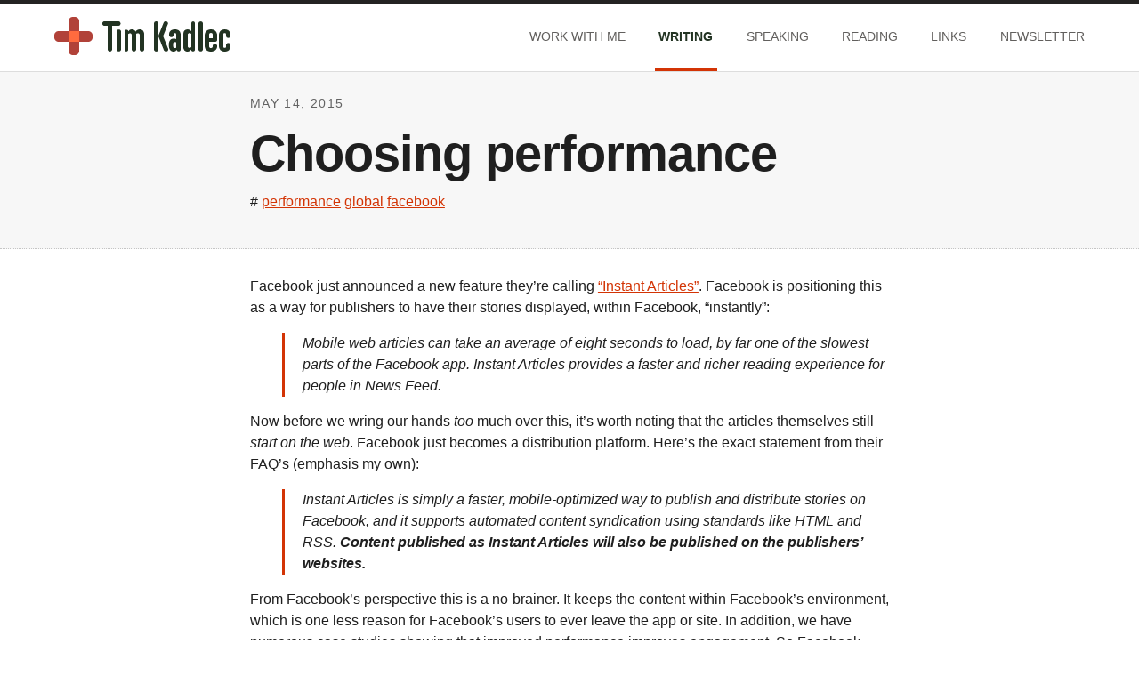

--- FILE ---
content_type: text/html; charset=UTF-8
request_url: https://timkadlec.com/2015/05/choosing-performance/
body_size: 14828
content:
<!DOCTYPE html>
<html lang="en-us">
<head>
	<meta charset="UTF-8">
	<meta name="viewport" content="width=device-width, initial-scale=1.0">
	<meta http-equiv="X-UA-Compatible" content="IE=edge">
	<meta name="monetization" content="$pay.stronghold.co/1a1ea76f3e5429e4854adf20d2fefe4a121">
	<title>Choosing performance - Web Performance Consulting | TimKadlec.com</title>

	<script>
	window.tk = {};
	if ("querySelector" in document && "addEventListener" in window) {
		document.documentElement.className += " js";
		window.tk.cutsMustard = true;
	}
	</script>

	<link rel="icon" href="/favicon.ico" sizes="16x16" type="image/png" />
	
	<meta name="author" content="Tim Kadlec">
	<style type="text/css">
	a,abbr,acronym,address,applet,article,aside,audio,b,big,blockquote,body,canvas,caption,center,cite,code,dd,del,details,dfn,div,dl,dt,em,embed,fieldset,figcaption,figure,footer,form,h1,h2,h3,h4,h5,h6,header,hgroup,html,i,iframe,img,ins,kbd,label,legend,li,mark,menu,nav,object,ol,output,p,pre,q,ruby,s,samp,section,small,span,strike,strong,sub,summary,sup,table,tbody,td,tfoot,th,thead,time,tr,tt,u,ul,var,video{margin:0;padding:0;border:0;font:inherit;font-size:100%;vertical-align:baseline}html{line-height:1}ol,ul{list-style:none}table{border-collapse:collapse;border-spacing:0}caption,td,th{text-align:left;font-weight:400;vertical-align:middle}blockquote,q{quotes:none}blockquote:after,blockquote:before,q:after,q:before{content:"";content:none}a img{border:none}article,aside,details,figcaption,figure,footer,header,hgroup,main,menu,nav,section,summary{display:block}em{font-style:italic}@-ms-viewport{width:device-width}@-o-viewport{width:device-width}@viewport{width:device-width}*{-webkit-box-sizing:border-box;-moz-box-sizing:border-box;box-sizing:border-box}body{background:#fff;color:#1f1f1f;font:100%/1.5em -apple-system,BlinkMacSystemFont,â€œSegoe UIâ€,Roboto,Helvetica,Arial,sans-serif;border-top:5px solid #242322}code{color:#000;text-shadow:0 1px #fff;font-family:Consolas,Monaco,'Andale Mono',monospace;font-size:.85em}pre code{background:rgba(27,31,35,.05);border:1px solid #ccc;margin:1.5em 0;padding:.25em .5em;display:block;overflow-x:auto}.testResults{width:80%}.testResults td{padding:.2em;border-bottom:1px solid #fff}.testResults th{font-weight:700;border-bottom:1px solid #333}.testResults .fail,.testResults .pass{color:#fff;text-align:center}.testResults .fail{background:#cb000f}.testResults .pass{background:#00882d}.media{margin:1em}.media .bd{overflow:hidden;zoom:1}.media .img{margin:0 auto 1em;display:block}@media screen and (min-width:40em){.media .img{display:inline;float:left;margin-right:1em;margin-bottom:0}}.media .img img{display:block}a{color:#d33405}.btn{background:#d33405;color:#fff;padding:1em;border-radius:4px;text-decoration:none;text-transform:uppercase;letter-spacing:.083333333em;font-size:.9em;font-weight:700;transition-property:padding,background;transition-duration:.3s;margin-top:1em;display:inline-block}.btn:hover{background:#a12804;color:#fff;padding:1em 1.5em}ins{text-decoration:none}a:hover{color:#a12804}#wrap,.inner{margin:0 auto;max-width:71.25em;padding:0}#wrap{clear:both}#about #wrap,#archives #wrap,#home #wrap,#workshops #wrap{max-width:100%}#about #wrap{padding-bottom:0}#about div#wrap+div.alt{background:#fff}footer{margin-top:0}abbr{border-bottom:1px dotted #333;text-decoration:none}h1{font-size:2.5em;font-weight:700;margin-bottom:.625em;letter-spacing:-1px;line-height:1.1em}h1 a{text-decoration:none}.h-entry ol,.h-entry ul,p{margin-bottom:1em}article{position:relative;width:90%;margin:0 auto}h2{font-size:1.75em;font-weight:700;margin:1em 0 .625em 0;letter-spacing:-.0625em;line-height:1.1em}.slats h3,article h3{font-size:1.25em;font-weight:700;margin:1em 0 .625em 0}.slats{margin:auto 0;padding:0}.slats h3{margin-bottom:.125em}.slats .group{padding-bottom:.5em}blockquote{margin-left:5%;border-left:3px solid #d33405;font-style:italic;padding-left:1.25em;overflow-wrap:break-word}blockquote strong{font-weight:700}header time{text-transform:uppercase;color:#9f9f9f;letter-spacing:.2em;display:block;padding-bottom:1em}time{font-size:.85em}.additional{font-size:.65em;text-transform:uppercase}article header{border-bottom:1px dotted rgba(0,0,0,.2);margin-bottom:1.875em;text-align:center;padding-top:2em}.comments{border-top:1px dotted #ebebeb;margin-top:1.875em}figure{text-align:center;font-size:.85em;line-height:1.3em}figure img{margin:auto;display:block;max-width:100%}figure.banner,img.banner{max-width:100%;margin-bottom:1em}img.banner{margin-bottom:0;width:100%}figure.banner img{max-width:100%}figure.banner figcaption{color:#6e6c6b;padding:.25em;font-style:italic;margin-top:.3em}figure.lg-left,figure.lg-right{max-width:100%;margin-bottom:1em}figure.lg-left figcaption,figure.lg-right figcaption{color:#6e6c6b;padding:.25em;font-style:italic}@media (min-width:43.75em){figure.lg-right{float:right;width:30%;margin-left:1.5em}figure.lg-left{float:left;width:30%;margin-right:1.5em}figure.lg-left img,figure.lg-right img{width:100%}}@media (min-width:62.9375em){figure.lg-right{width:40%;margin-right:-7em}figure.lg-right-b{width:60%}figure.lg-left{width:40%;margin-left:-7em}figure.lg-left-b{width:60%}}#toggle{float:right;padding-top:.1em;font-size:2.5em;text-transform:uppercase;z-index:2001;color:#aaaaa9}@media screen and (min-width:27.8125em){#toggle{padding-top:.3em}}#toggle span{font-size:1.5em;position:relative;top:.1em}footer{background:#1f1f1f;color:#fff;letter-spacing:0 -1px 1px #000;width:100%;overflow:hidden;position:relative;padding:0 1em}footer nav{text-transform:uppercase;font-size:.9em;margin-bottom:2em;z-index:1000;font-family:"Helvetica Neue",Helvetica,Arial,sans-serif}.vevent{margin-bottom:1.5em;padding-bottom:1em;border-bottom:1px dotted #d2d2d2}.vevent .date{color:#767676;margin-top:0;min-width:10em;margin-bottom:0;font-size:.9em;font-family:"Helvetica Neue",Helvetica,Arial,sans-serif}@media screen and (min-width:63em){.vevent .date{float:left;margin-right:2em}}.vevent .date time{font-size:1em}.vevent .summary{color:#000;font-weight:700}.vevent .event-details{overflow:hidden}.vevent h3{font-weight:700;font-size:1.785714286em;line-height:1em;margin-bottom:.3em;margin-top:0}.vevent h3 a{text-decoration:none}.vevent h3 a:hover{text-decoration:underline}.vevent .resources{font-size:.8em;margin-bottom:0;margin-top:0}footer{border-bottom:0}footer a{color:#fb6d43;text-decoration:none;border-bottom:1px solid #fb6d43}footer a:hover{border-bottom:1px dotted #faded5;color:#faded5}footer p{margin:0;padding:1em 0;font-size:1em;clear:both;color:#ccc;text-align:center}footer p strong{color:#e6e6e6}@media screen and (min-width:40em){footer .lc{display:grid;grid-template-columns:3fr 2fr}footer p{text-align:left}footer .copy{grid-column-start:4;grid-row-start:1;text-align:right}footer .loaded{grid-column-start:4;text-align:right}}footer .extra .fusionimg{margin-bottom:1em}footer .lc{max-width:62em;padding:.75em 1.25em}.blog-index{width:100%;overflow:auto}.blog-index img{margin-left:1em}#blog-archives .slats li{margin-bottom:2.5em}#blog-archives .elsewhere .meta,#blog-archives time{font-size:.6875em;font-family:"Helvetica Neue",Helvetica,Arial,sans-serif;float:none;margin-right:0;text-transform:uppercase}#blog-archives h3{font-size:1.785714286em;margin-top:.2em;margin-bottom:.1em;line-height:1.1em}#blog-archives h3 a{text-decoration:none}#blog-archives h3 a:hover{text-decoration:underline}#blog-archives .tags{font-size:.875em}#blog-archives .tags a{border-bottom:1px solid #d2d1d0;color:#54524f;text-decoration:none}#blog-archives .tags a:before{content:"#"}#blog-archives .tags a:hover{color:#000;border-bottom:1px solid #000}@media screen and (min-width:55em){#blog-archives .blog-archives-main{width:64.5855759%;border-right:1px solid #dfdfdf;float:left;padding-right:1em}#blog-archives .blog-archives-aside{float:right;margin-left:2px;width:34%}#blog-archives .blog-archives-aside h3{font-size:1em}#blog-archives .blog-archives-aside .elsewhere li{padding-bottom:.5em;border-bottom:1px solid #dfdfdf;margin-bottom:1em}}#about,#blog-archives,#workshops,.home{color:#504e4c;overflow:auto;width:100%;padding:0}#blog-archives{margin-top:0;padding:0 1em}.talks{padding:0 1em}#about .lc,#blog-archives .lc,#workshops .lc,.home .lc{padding:1em}#about .img,#blog-archives .img,.home .img{max-width:250px}.home .img{max-width:300px}@media screen and (min-width:40em){#about .img,#blog-archives .img,.home .img{margin-left:0;margin-right:2em}}#about .tri,#blog-archives .tri,.home .tri{padding:1em 0}@media screen and (min-width:40em){#about .tri,#blog-archives .tri,.home .tri{display:table-cell;width:34%;padding:.5em 1em;border-right:1px solid #dedede;margin-bottom:1.5em}#about .tri:first-child,#blog-archives .tri:first-child,.home .tri:first-child{padding-left:0;width:32%}#about .tri:last-child,#blog-archives .tri:last-child,.home .tri:last-child{border-right:0}}#about .extras img,#blog-archives .extras img,.home .extras img{margin-right:1em;height:200px;border:1px solid #858585}#about .extras .noborder,#blog-archives .extras .noborder,.home .extras .noborder{border:0;padding:0 1em}#about .img,#blog-archives .img,.home .img{border:0;-moz-border-radius:10px;-webkit-border-radius:10px;border-radius:10px}#about .lede,#blog-archives .lede,#workshops .lede,.home .lede{font-size:1.5em;line-height:1.4em}#about .lede strong,#blog-archives .lede strong,.home .lede strong{font-weight:700;color:#fff}#about .clients,#blog-archives .clients,.home .clients{display:grid;width:100%;grid-template-columns:repeat(2,1fr);grid-row-gap:2em;justify-items:center;align-items:center;margin:2em auto 2em;clear:both}#about .clients li,#blog-archives .clients li,.home .clients li{text-align:center}@media screen and (min-width:40em){#about .clients,#blog-archives .clients,.home .clients{grid-template-columns:repeat(8,1fr)}#about .clients li,#blog-archives .clients li,.home .clients li{padding:0;grid-column:span 2}#about .clients li:nth-child(3n),#blog-archives .clients li:nth-child(3n),.home .clients li:nth-child(3n){clear:none}#about .clients li:nth-child(4n),#blog-archives .clients li:nth-child(4n),.home .clients li:nth-child(4n){padding-top:0}.home .clients li:nth-last-child(3):nth-child(4n-3){grid-column-start:2;grid-column-end:4}}#about .clients li img,#blog-archives .clients li img,.home .clients li img{max-width:80%;width:100%;height:auto}#about h2,#blog-archives h2,#workshops h2,.home h2{text-transform:uppercase;font-family:"Helvetica Neue",Helvetica,Arial,sans-serif;letter-spacing:1px;font-size:1em;margin-bottom:2em}#about div.upcoming,#blog-archives div.upcoming,.home div.upcoming{margin-left:0;padding:1em}#about div.upcoming .date,#blog-archives div.upcoming .date,.home div.upcoming .date{font-size:.6875em;font-family:"Helvetica Neue",Helvetica,Arial,sans-serif;float:none;margin-right:0;text-transform:uppercase}#about div.upcoming h3,#blog-archives div.upcoming h3,.home div.upcoming h3{font-size:2.0625em;margin-top:.3em;margin-bottom:.3em}#about div.upcoming h3 a:hover,#blog-archives div.upcoming h3 a:hover,.home div.upcoming h3 a:hover{text-decoration:underline}#about div.upcoming .vevent,#blog-archives div.upcoming .vevent,.home div.upcoming .vevent{border-bottom:0}#about div.upcoming .resources,#blog-archives div.upcoming .resources,.home div.upcoming .resources{font-size:.875em;margin-top:.2em}@media screen and (min-width:40em){#about div.upcoming,#blog-archives div.upcoming,.home div.upcoming{float:right;width:50%;padding-left:2em}}#about div.book-promo,#blog-archives div.book-promo,.home div.book-promo{text-align:center;margin-bottom:2em;border-bottom:1px solid #dedede;padding-bottom:1em}#about div.book-promo h3,#blog-archives div.book-promo h3,.home div.book-promo h3{margin-top:1em;margin-bottom:.5em;font-size:1.4375em;color:#000;font-weight:700}#about div.book-promo h3 a,#blog-archives div.book-promo h3 a,.home div.book-promo h3 a{text-decoration:none}#about div.book-promo h3 a:hover,#blog-archives div.book-promo h3 a:hover,.home div.book-promo h3 a:hover{text-decoration:underline;color:#333}#about div.book-promo p,#blog-archives div.book-promo p,.home div.book-promo p{font-size:.9em;margin-bottom:2.5em}@media screen and (min-width:40em){#about div.book-promo,#blog-archives div.book-promo,.home div.book-promo{float:left;width:49%;padding-right:2em;padding-left:1em;padding-bottom:1.5em;padding-top:1.5em;margin-bottom:0;border-bottom:0;border-right:1px solid #dedede}#about div.book-promo:nth-of-type(3n),#blog-archives div.book-promo:nth-of-type(3n),.home div.book-promo:nth-of-type(3n){clear:left}}@media screen and (min-width:40em){.book-promo .books{display:grid;grid-template-columns:1fr 1fr;grid-gap:1em}.book-promo .books img{max-width:100%}}#about h2 small,#blog-archives h2 small,.home h2 small{font-weight:400;text-transform:none;font-family:Palatino,Georgia,"Times New Roman",serif;font-size:.88889em}#about h2 small a,#blog-archives h2 small a,.home h2 small a{text-decoration:none;letter-spacing:0}#about h2 small a:hover,#blog-archives h2 small a:hover,.home h2 small a:hover{text-decoration:underline}#about div.recent,#blog-archives div.recent,.home div.recent{margin-left:0;padding:2em 1em}@media screen and (min-width:40em){#about div.recent,#blog-archives div.recent,.home div.recent{padding:2em 0}}#about div.client-block,#blog-archives div.client-block,.home div.client-block{margin-left:0;padding:1.5em 1em}@media screen and (min-width:40em){#about div.client-block,#blog-archives div.client-block,.home div.client-block{padding:1.5em 0}}#about div.recent ol.slats li,#blog-archives div.recent ol.slats li,.home div.recent ol.slats li{margin-bottom:2em}@media screen and (min-width:40em){#about div.recent ol.slats li,#blog-archives div.recent ol.slats li,.home div.recent ol.slats li{display:inline-block;width:49%;float:left}#about div.recent ol.slats li:nth-child(3n),#blog-archives div.recent ol.slats li:nth-child(3n),.home div.recent ol.slats li:nth-child(3n){clear:both}#about div.recent ol.slats li:nth-child(2n),#blog-archives div.recent ol.slats li:nth-child(2n),.home div.recent ol.slats li:nth-child(2n){float:right;width:50%;padding-left:2em}}#about div.recent ol.slats time,#blog-archives div.recent ol.slats time,.home div.recent ol.slats time{font-size:.6875em;font-family:"Helvetica Neue",Helvetica,Arial,sans-serif;float:none;margin-right:0;text-transform:uppercase}#about div.recent ol.slats h3,#blog-archives div.recent ol.slats h3,.home div.recent ol.slats h3{font-size:1.785714286em;margin-top:.2em;margin-bottom:.1em;line-height:1.1em}#about div.recent ol.slats h3 a,#blog-archives div.recent ol.slats h3 a,.home div.recent ol.slats h3 a{text-decoration:none}#about div.recent ol.slats h3 a:hover,#blog-archives div.recent ol.slats h3 a:hover,.home div.recent ol.slats h3 a:hover{text-decoration:underline}#about div.recent ol.slats .tags,#blog-archives div.recent ol.slats .tags,.home div.recent ol.slats .tags{font-size:.875em}#about div.recent ol.slats .tags a,#blog-archives div.recent ol.slats .tags a,.home div.recent ol.slats .tags a{border-bottom:1px solid #d2d1d0;color:#54524f;text-decoration:none}#about div.recent ol.slats .tags a:before,#blog-archives div.recent ol.slats .tags a:before,.home div.recent ol.slats .tags a:before{content:"#"}#about div.recent ol.slats .tags a:hover,#blog-archives div.recent ol.slats .tags a:hover,.home div.recent ol.slats .tags a:hover{color:#000;border-bottom:1px solid #000}#about .lede,#workshops .lede{margin-top:.5em}#about .lede+.lede{margin-top:-.5em}.alt{background:#f7f7f7;padding:0;clear:both}.home .alt .lc{padding-top:0;padding-bottom:0;overflow:visible}.home .alt{margin-top:1em}#about .alt .lc:after,#workshops .alt .lc:after,.home .alt .lc:after{content:" ";display:block;clear:both}#about .alt .lc .book-promo{padding-top:1em}@media screen and (min-width:28.75em){#writing #wrap{background:url(/images/pen-head-sm.png?1473268539) top center no-repeat;background-size:100%}}@media screen and (min-width:44.5em){#writing #wrap{background:url(/images/pen-head.png?1473268539) top center no-repeat;background-size:auto}}.rating{display:block}.rating:before{content:"Rating: ";font-weight:700}@media screen and (min-width:34.375em){.rating{display:inline-block;visibility:hidden}.rating:before{content:""}}@media screen and (min-width:34.375em){[data-rating="2of5"]:after{content:"\2605 \2605 \2606 \2606 \2606";visibility:visible;margin-left:-1.25em}[data-rating="3of5"]:after{content:"\2605 \2605 \2605 \2606 \2606";visibility:visible;margin-left:-1.25em}[data-rating="4of5"]:after{content:"\2605 \2605 \2605 \2605 \2606";visibility:visible;margin-left:-1.25em}[data-rating="5of5"]:after{content:"\2605 \2605 \2605 \2605 \2605";visibility:visible;margin-left:-1.25em}}#books-read .h-entry ol li p:first-of-type{margin-top:.5em}article.palatino{font-family:Palatino,Georgia,serif}article.georgia{font-family:Georgia,serif;font-size:1.125em;line-height:1.545454545em;width:88%}article.georgia h1{font-weight:400;font-size:5.375em}#disqus_thread{margin-top:2em;border-top:1px dotted rgba(0,0,0,.2);padding-top:2em}code[class*=language-],pre[class*=language-]{color:#000;text-shadow:0 0;font-family:Consolas,Monaco,'Andale Mono',monospace;direction:ltr;text-align:left;white-space:pre;word-spacing:normal;-moz-tab-size:4;-o-tab-size:4;tab-size:4;-webkit-hyphens:none;-moz-hyphens:none;-ms-hyphens:none;hyphens:none;font-size:.75em}.highlight code[class*=language-],pre[class*=language-]{color:#fff;text-shadow:0 1px #000;font-size:.75em}pre[class*=language-]{padding:1em;margin:.5em 0;overflow:auto}:not(pre)>code[class*=language-]{padding:.1em;border-radius:.3em}.token.cdata,.token.comment,.token.doctype,.token.prolog{color:#708090}.token.punctuation{color:#999}.namespace{opacity:.7}.token.boolean,.token.number,.token.property,.token.tag{color:#905}.token.attr-name,.token.selector,.token.string{color:#690}.language-css .token.string,.style .token.string,.token.entity,.token.operator,.token.url{color:#a67f59;background:rgba(255,255,255,.5)}.token.atrule,.token.attr-value,.token.keyword{color:#07a}.token.important,.token.regex{color:#e90}.token.important{font-weight:700}.token.entity{cursor:help}.full .plleft{border:1px solid #9f9f9f;margin:auto;display:block}img.flr,picture.flr{display:block;margin:.5em auto;border:1px solid #eee}img.nb{border:0}@media screen and (min-width:26.25em){img.flr,picture.flr{float:right;margin:.5em 0 .5em 1em}img.nb{border:0;margin:1.7em 0 1.7em 1.5em}}footer{padding-top:1em}.plain caption{font-size:1.2em;text-align:center;font-weight:700;padding:.5em;margin-bottom:.5em;border-bottom:1px dotted rgba(0,0,0,.2)}table{border:1px double #ccc}.about header{text-align:left}@media screen and (min-width:63em){#wrap .about header,#wrap .about section{width:90%;margin-left:auto;margin-right:auto}#wrap .about #what-i-do{float:left;width:62%;margin-bottom:1.5em}#wrap .about #bio{float:right;width:30%;font-size:.8em;line-height:1.5em}#wrap .about #bio h2{margin-top:0}#wrap .about .workStatus{clear:both;margin-bottom:1.5em}}#archives #wrap header{margin-bottom:2em;padding:2em 0 .5em;text-align:center}#jump{display:none}.workStatus{margin:1em 0;background:#f8f8f8;border:1px dotted #d2d2d2;padding:.5em}.workStatus strong{font-weight:700}.workStatus p{margin-bottom:0}@media screen and (min-width:19em){.extras .extra:first-child{border-bottom:1px dashed #525252;padding-bottom:3em;padding-top:1.5em}.extra{clear:both;width:100%;overflow:hidden;padding-top:1.5em;text-align:center}.extra h3{font-size:1em;text-transform:uppercase;color:#fb6d43;font-weight:400}.extra img{display:block;text-align:center;margin:auto}}@media screen and (min-width:50em){.plain{width:100%;font-family:"Helvetica Neue",Helvetica,Arial,sans-serif;background:#eaebec;font-size:.9em;margin-bottom:1em;border:1px solid #e0e0e0}.plain thead th{padding:1em;border:1px solid #111;border-width:1px;background:#1f1f1f;color:#fff;text-transform:uppercase;font-size:.9em;letter-spacing:.05em}.plain thead th.num{text-align:right}.plain td,.plain th{padding:.5em 1em;border-top:1px solid #fff;border-bottom:1px solid #e0e0e0;border-left:1px solid #e0e0e0;background:#fafafa}.plain tbody th{font-weight:700}.plain tbody tr:nth-child(even) td,.plain tbody tr:nth-child(even) th{background:#eee}.num tbody td,.num tbody th{text-align:right}td.num,th.num{text-align:right}.recent h2{margin-top:0}footer{padding-top:0}.extra{text-align:left}.extra h3{font-size:1em;text-transform:uppercase;color:#fb6d43;font-weight:400;margin-top:1.5em}.extra img{float:left;margin-right:2em}.intouch h3{margin-top:1em}.home .recent,.home .upcoming,.home .workStatus{margin-left:300px}.home .workStatus{margin-top:0}.home .plright{float:left;margin:0 1em 2em}#wrap,.inner{padding-bottom:1em}.pull{width:100%}.pull section{width:65.8%}.full .plleft{position:static;float:right;margin-left:1em;margin-bottom:1em}footer{padding-left:0}#jump,#toggle{display:none}}@media screen and (min-width:63em){.pullquote{position:absolute;right:34.2%;width:34.2%;padding-right:5%;font-style:italic;color:#787878;font-size:1.2em;font-family:"Palatino Linotype",Palatino,Georgia,serif}.pullquote-left:after{position:absolute;right:105%;width:23.2%;font-style:italic;color:#787878;font-size:1em;font-family:Palatino,Georgia,serif;content:"“" attr(data-pullquote) "”"}.pull .pullquote-left:after{left:110%;width:34.2%}.pullquote-right:after{position:absolute;left:105%;width:23.2%;font-style:italic;color:#787878;font-size:1em;font-family:Palatino,Georgia,serif;content:"“" attr(data-pullquote) "”"}.pull .pullquote-right:after{left:110%}.pull .plleft{width:34.2%;left:110%;text-align:center}.pull .plleft img{width:100%}.extras .extra{float:left;clear:none;width:50%;padding:.5em 2em 0 0;margin:1.5em 0 0 0}.extras .extra:last-child{padding-left:2em;padding-right:0}.extras .extra:first-child{border-right:1px dashed #525252;border-bottom:0;padding-top:0;padding-bottom:0}.extras .extra:first-child img{margin-right:1em}.extras .extra img{float:left;margin-right:2em;margin-bottom:3em}.home{margin:auto}.lc{width:80%;margin:auto;overflow:hidden;max-width:65em;padding:1px}.talks{max-width:44.886363636em}article section{width:90%;margin:auto;position:relative}#wrap article section{width:70%}#wrap .full section{width:90%}#wrap .sidebar h1{text-align:left}#wrap .sidebar section{padding-right:38%;width:100%;position:relative;margin:0}.pull{width:100%}.pull section{width:65.8%;margin:0}}@media screen and (max-width:46.75em){.plain{border:0;padding-bottom:0;display:block;width:100%}.plain caption{display:block}.plain thead{display:none;visibility:hidden}.plain tbody,.plain td,.plain th,.plain tr{border:0;display:block;padding:0;text-align:left;white-space:normal}.plain tr{margin-bottom:1em}.plain td[data-title]:before,.plain th[data-title]:before{content:attr(data-title) ": ";font-weight:700}.plain th:not([data-title]){font-weight:700}.plain td:empty{display:none}}.diagram{width:100%;display:block;max-width:100%}.diagram img{width:100%;display:block;max-width:100%}@media (min-width:43.75em){.diagram{margin:1.5em 0}}#blog-archives .link-list h3{font-size:1em;margin-bottom:1em}.permalink{text-transform:uppercase;font-size:.6875em;display:block;font-family:"Helvetica Neue",Helvetica,Arial,sans-serif;margin-top:-1.5em;margin-bottom:1.5em}.cipher{font-size:300%;font-family:monospace;text-align:center;margin:1em}pre.railFence{font-family:monospace;font-size:300%;line-height:1.2em;margin:1em auto .5em;max-width:6.5em}table.vigenere{width:100%;margin-bottom:1em}.vigenere caption{text-align:center;font-size:120%;text-transform:capitalize;font-weight:700;padding-bottom:.5em}.vigenere th{text-align:center;border:1px solid #ccc;font-weight:700}.vigenere th[scope=col]{border-bottom:2px solid #333}.vigenere th[scope=row]{border-right:2px solid #333}.vigenere td{border:1px solid #ccc;text-align:center}.shelf{margin-bottom:1.5em}@media screen and (min-width:34em){.shelf{display:grid;grid-template-columns:1fr 1fr}}@media screen and (min-width:55em){.shelf{grid-template-columns:1fr 1fr 1fr}}.shelf small{display:block;letter-spacing:0}.shelf .book{text-align:center;width:100%;margin-bottom:2em}.shelf .book a{text-decoration:none;display:inline-block}.shelf .book img{background:#eee;padding:.375em;border:1px solid #b6b5b5}.shelf .book a:hover img{background:#d33405}.shelf .book a:hover{text-decoration:underline}.full-width{width:100vw;position:relative;left:50%;right:50%;margin-left:-50vw;margin-right:-50vw}.book-review .entry-title{font-size:2.5em}.book-review header{padding:1.5em 0}.book-review header .lc{text-align:center;padding:0 1em}.book-review header img{display:block;margin:0 auto 2em auto}.e-content cite{font-style:italic}@media screen and (min-width:34em){.book-review header .lc{display:grid;grid-template-columns:12.5em 1fr;grid-column-gap:1em;text-align:left}.book-review header img{margin-bottom:0}}.book-review time{color:#1f1f1f;letter-spacing:0;text-transform:none;font-size:1em;display:inline}.book-review .subtitle{font-size:1.2em}.book-review .book-author{border-bottom:3px solid #ccc}.book-review .entry-title{margin-bottom:.2em}.book-rating{font-size:1.5em}#blog-archives .book h2{margin-bottom:.5em}.review-post{display:block;overflow:hidden}.review-post img{float:left;max-height:150px;margin-right:1em;background:#eee;padding:.375em;border:1px solid #b6b5b5}form{padding:0 .5em}form label{display:block}form input[type=password],form input[type=text]{font-size:1.2em;margin-bottom:1em;width:100%}form textarea{width:100%;border:1px solid #ccc;font-size:1.2em}.github-info{margin-top:2em}.h-entry ol{list-style-type:decimal}.h-entry h1{font-size:2.5em}@media screen and (min-width:31.25em){.h-entry h1{font-size:3.5em}}.h-entry section strong{font-weight:700}.h-entry .e-content .note{font-family:"Helvetica Neue",Helvetica,Arial,sans-serif;font-size:.75em;color:#636363;line-height:1.4em;padding:1.5em 0;margin-bottom:1.5em}.h-entry .e-content ul{list-style-type:disc}.h-entry .e-content ul li{margin-left:2.25em;margin-bottom:.5em}.h-entry .e-content ol li{margin-left:2.25em;margin-bottom:.5em}.h-entry .e-content h2{margin-top:1.28571em;margin-bottom:.42857em;font-size:1.55556em;letter-spacing:-.03571em}.blog-post header{text-align:left;padding:1.5em 0}.blog-post .contain{max-width:71.25em;width:90%;margin:auto}@media screen and (min-width:63em){.blog-post .contain{width:100%}}.blog-post .contain div{margin:auto;display:grid}@media screen and (min-width:63em){.blog-post .contain div{width:63%}}.blog-post header time{grid-row-start:1;color:#636363;letter-spacing:.1em}.blog-post header .entry-title{grid-row-start:2;margin-bottom:.2em}.blog-post header .meta{grid-row-start:3}@media screen and (min-width:40em){#services{background-image:url(/images/tim-btconf-sm.jpg);background-size:100%;background-repeat:no-repeat;padding:16em 0 2em}#services .lc{margin-bottom:-4em}#services .lc{grid-auto-flow:column;align-content:start}#services .lc p:last-child{align-self:end}}@media screen and (min-width:55em){#services{background-image:url(/images/tim-btconf-850-black.jpg);padding:20em 0 2em}}@media screen and (min-width:63.75em){#services{background-image:url(/images/tim-btconf-1200-black.jpg)}}#services .lc{display:grid;grid-column-gap:.8em;padding:0}#services .lc section{border:2px solid rgba(222,222,222,.7);padding:0 1em;background:#f7f7f7;display:grid;grid-auto-flow:rows;align-items:start}#services .lc section .btn{align-self:baseline}#books{margin-bottom:1em}#about #books{padding-top:4em}#books .books{text-align:center;display:grid;grid-template-columns:1fr 1fr;grid-column-gap:1em;grid-row-gap:1em}.books img{background:#eee;max-width:100%;padding:.375em;border:1px solid #b6b5b5;transition-duration:.3s;transition-property:background}.books a:hover img{background:#d33405;border:1px solid #d33405}@media screen and (min-width:40em){#books .books{grid-template-columns:1fr 1fr 1fr 1fr}}header[role=banner]{background:#fff;border-bottom:1px solid #ddd;position:relative}header[role=banner] a{color:#615f5d;text-transform:uppercase;font-family:sans-serif;text-decoration:none}nav[aria-label=site]{font-size:.9em}.main-navigation{list-style:none;margin:0;padding:0;display:block}.main-navigation li{list-style:none;display:flex}.main-navigation a{display:flex;align-items:center;padding:1em .3em;border-bottom:3px solid transparent;width:100%;transition-property:background,border;transition-duration:.3s}.main-navigation a.active,.main-navigation a:hover{color:#232;font-weight:700;background:#eee}.main-navigation a:hover{font-weight:400}.main-navigation a.active:hover{font-weight:700}#nav-toggle{display:none}@media screen and (min-width:20em){.js #nav-toggle{background:0 0;border:0;font-size:1.1em;position:absolute;right:1em;top:1.4em;display:flex;align-items:center;text-transform:uppercase;font-weight:700;color:#d33405}.js #nav-toggle svg{height:1.4em}.js nav[aria-label=site] li{height:0;overflow:hidden}.js nav[aria-label=site] li.home-link{height:auto}.js nav[data-open=true] li{height:auto}}@media screen and (min-width:55em){#nav-toggle,.js #nav-toggle{display:none}.js nav[aria-label=site] li{height:auto}header[role=banner]{display:grid;grid-template-columns:minmax(1em,1fr) repeat(9,minmax(1em,8.3em)) minmax(1em,1fr)}nav[aria-label=site]{grid-column:2/11;display:flex}.main-navigation{display:flex;width:100%;font-size:.9em}.main-navigation li{margin:0 1em}.main-navigation li a.active,.main-navigation li a:hover{background:0 0;border-bottom:3px solid #d33405}.main-navigation li.home-link{margin-right:auto}}@media screen and (min-width:65em){.main-navigation{font-size:1em}}.pagination{display:flex}.pagination li{margin:0 .2em}.pagination li.disabled a{text-decoration:none;color:#504e4c;background:0 0}.pagination a{background:#d33405;color:#fff;padding:.2em .7em;text-decoration:none;display:flex;align-items:center;align-self:center}.pagination .active a{background:0 0;color:#333}.pagination a:hover{background:#8e2405}sup{font-size:75%;line-height:0;vertical-align:baseline;position:relative;top:-.5em}ins{font-style:italic}ul.reg{list-style-type:disc;margin-bottom:1.5em}ul.reg li{margin-left:3em}.book-highlights blockquote{margin-bottom:1.5em}.testimonial{border-left:0;margin-left:0;padding-left:0;font-size:1.25em;line-height:1.5em;position:relative;padding-left:2.8em;margin:3em 0 2em}#home .testimonial{padding-bottom:1em;margin-bottom:0}.testimonial:before{content:"“";display:block;font-size:5em;font-style:italic;position:absolute;top:.25em;left:0;opacity:.25}.testimonial span{display:block;font-size:.8em;font-style:normal;margin-top:1em;text-align:right}.testimonial:first-child{margin-top:0}@media screen and (min-width:40em){.testimonial:first-child{margin-top:2em}}.site-hero{background:#1f1f1f;color:#ccc;align-items:center;padding:2.5em 1em 0;line-height:0}.site-hero img{grid-column:1/6;grid-row:1;max-width:100%;line-height:0;margin:auto;display:block}.site-hero .bd{grid-column:6/11;grid-row:1}.site-hero a{color:#fb6d43;text-decoration:none;border-bottom:1px solid #fb6d43}.site-hero a:hover{border-bottom:1px dotted #faded5;color:#faded5}@media screen and (min-width:56em){.site-hero{display:grid;padding:2.5em 1em 0;grid-template-columns:minmax(1em,1fr) repeat(9,minmax(1em,8.3em)) minmax(1em,1fr);justify-items:end}}@media screen and (min-width:76em){.site-hero .bd{grid-column:5/11}.site-hero img{grid-column:2/5;margin:0;justify-self:start}}.e-content .callout{border:1px solid #ddd;background:#ffffe7;padding:1em 2em 0}picture.center{margin:auto;text-align:center;display:block;max-width:100%}img.oversized,picture.oversized{margin:auto;text-align:center;display:block;max-width:130%;margin-left:-15%}.routine dt{font-weight:700}.chroma{color:#f8f8f2;background-color:#282a36}.chroma .lntd{vertical-align:top;padding:0;margin:0;border:0}.chroma .lntable{border-spacing:0;padding:0;margin:0;border:0;width:auto;overflow:auto;display:block}.chroma .hl{display:block;width:100%;background-color:#ffc}.chroma .lnt{margin-right:.4em;padding:0 .4em 0 .4em}.chroma .ln{margin-right:.4em;padding:0 .4em 0 .4em}.chroma .k{color:#ff79c6}.chroma .kc{color:#ff79c6}.chroma .kd{color:#8be9fd;font-style:italic}.chroma .kn{color:#ff79c6}.chroma .kp{color:#ff79c6}.chroma .kr{color:#ff79c6}.chroma .kt{color:#8be9fd}.chroma .na{color:#50fa7b}.chroma .nb{color:#8be9fd;font-style:italic}.chroma .nc{color:#50fa7b}.chroma .nf{color:#50fa7b}.chroma .nl{color:#8be9fd;font-style:italic}.chroma .nt{color:#ff79c6}.chroma .nv{color:#8be9fd;font-style:italic}.chroma .vc{color:#8be9fd;font-style:italic}.chroma .vg{color:#8be9fd;font-style:italic}.chroma .vi{color:#8be9fd;font-style:italic}.chroma .s{color:#f1fa8c}.chroma .sa{color:#f1fa8c}.chroma .sb{color:#f1fa8c}.chroma .sc{color:#f1fa8c}.chroma .dl{color:#f1fa8c}.chroma .sd{color:#f1fa8c}.chroma .s2{color:#f1fa8c}.chroma .se{color:#f1fa8c}.chroma .sh{color:#f1fa8c}.chroma .si{color:#f1fa8c}.chroma .sx{color:#f1fa8c}.chroma .sr{color:#f1fa8c}.chroma .s1{color:#f1fa8c}.chroma .ss{color:#f1fa8c}.chroma .m{color:#bd93f9}.chroma .mb{color:#bd93f9}.chroma .mf{color:#bd93f9}.chroma .mh{color:#bd93f9}.chroma .mi{color:#bd93f9}.chroma .il{color:#bd93f9}.chroma .mo{color:#bd93f9}.chroma .o{color:#ff79c6}.chroma .ow{color:#ff79c6}.chroma .c{color:#6272a4}.chroma .ch{color:#6272a4}.chroma .cm{color:#6272a4}.chroma .c1{color:#6272a4}.chroma .cs{color:#6272a4}.chroma .cp{color:#ff79c6}.chroma .cpf{color:#ff79c6}.chroma .gd{color:#8b080b}.chroma .ge{text-decoration:underline}.chroma .gh{font-weight:700}.chroma .gi{font-weight:700}.chroma .go{color:#44475a}.chroma .gu{font-weight:700}.chroma .gl{text-decoration:underline}.newsletter-form{max-width:45em;padding:2em .5em;margin:auto}.newsletter-form strong{font-weight:700}.newsletter-form form{padding:0;margin:1em auto;max-width:30em}.newsletter-form .fields{display:grid;grid-template-columns:2fr 1fr}.newsletter-form input[type=email],.newsletter-form input[type=text]{width:100%;padding:.5em;border:1px solid #fb6d43;border-radius:0;margin:0;font-size:1.1em}.newsletter-form button{padding:.5em;background:#d33405;display:block;border:0;font-weight:700;color:#fff;font-size:.9em;font-weight:700;text-transform:uppercase}.newsletter-form label{clip:rect(0 0 0 0);clip-path:inset(50%);height:1px;overflow:hidden;position:absolute;white-space:nowrap;width:1px}.form--success{color:#155724;background:#d4edda;border:1px solid #c3e6cb;padding:.75rem 1.25rem}.form--error{color:#721c24;background:#f8d7da;border:1px solid #f5c6cb;padding:.75rem 1.25rem}dt{font-weight:700;margin-bottom:.5em}dd{margin-bottom:1.5em}dd strong{display:block;text-decoration:underline}
	</style>


</head>
<body id="">
	  <header id="top" role="banner">

			<nav id="nav" role="navigation" aria-label="site">
  <button hidden id="nav-toggle" aria-label="Menu">
    <svg viewBox="0 0 20 20" alt="Menu">
      <path d="m0-0v4h20v-4h-20zm0 8v4h20v-4h-20zm0 8v4h20v-4h-20z" fill="currentColor" />
    </svg>
  </button>
  <ul class="main-navigation">
    <li class="home-link">
      <a href="https://timkadlec.com/" title="TimKadlec.com Home">
        <svg xmlns="http://www.w3.org/2000/svg" width="198" height="43"><path opacity=".8" fill="#9E1308" enable-background="new" d="M4.723 16c-2.609 0-4.723 2.114-4.723 4.723v2.554c0 2.609 2.114 4.723 4.723 4.723h11.277v-12h-11.277z"/><path opacity=".8" fill="#9E1308" enable-background="new" d="M38.277 16h-10.277v12h10.277c2.609 0 4.723-2.114 4.723-4.723v-2.555c0-2.608-2.114-4.722-4.723-4.722z"/><path opacity=".8" fill="#9E1308" enable-background="new" d="M16 38.277c0 2.609 2.114 4.723 4.723 4.723h2.555c2.608 0 4.722-2.114 4.722-4.723v-10.277h-12v10.277z"/><path opacity=".8" fill="#9E1308" enable-background="new" d="M28 4.723c0-2.609-2.114-4.723-4.723-4.723h-2.555c-2.608 0-4.722 2.114-4.722 4.723v11.277h12v-11.277z"/><rect x="16" y="16" opacity=".8" fill="#FF4710" enable-background="new" width="12" height="12"/><path fill="#232" d="M65 10v26.405c0 1.46-1.029 2.495-2.5 2.495-1.518 0-2.5-1.035-2.5-2.495v-26.405h-3.874c-1.282 0-2.23-1.181-2.23-2.5 0-1.272.949-2.5 2.23-2.5h16.105c1.329 0 2.231 1.228 2.231 2.5 0 1.319-.902 2.5-2.231 2.5h-7.231zm10 26.405c0 1.46-1.029 2.401-2.5 2.401s-2.5-.941-2.5-2.401v-19.778c0-1.46 1.029-2.402 2.5-2.402s2.5.942 2.5 2.402v19.778zm21-15.823c0-1.318-.647-2.166-1.929-2.166-.949 0-2.071.424-2.071.847v17.141c0 1.46-1.029 2.402-2.5 2.402s-2.5-.942-2.5-2.402v-15.822c0-1.318-.647-2.166-1.929-2.166-.949 0-1.071.424-2.071.847v17.141c0 1.46-.529 2.402-2 2.402s-2-.942-2-2.402v-19.683c0-1.507.625-2.307 2.049-2.307s2.116.706 2.211 2.119c.617-1.648 1.889-2.496 3.835-2.496 2.136 0 3.531.942 4.29 2.496.712-1.46 2.529-2.496 4.475-2.496 3.323 0 5.14 2.261 5.14 5.51v16.859c0 1.46-1.029 2.402-2.5 2.402s-2.5-.942-2.5-2.402v-15.824zm21 1.366v14.457c0 1.46-1.029 2.495-2.5 2.495-1.52 0-2.5-1.035-2.5-2.495v-28.914c0-1.46.98-2.496 2.5-2.496 1.471 0 2.5 1.036 2.5 2.496v13.703l5.828-14.598c.427-1.13 1.253-1.601 2.439-1.601 1.234 0 2.479.754 2.479 2.213 0 .33-.066.706-.209 1.13l-5.301 13.28 5.513 13.702c.19.472.288.848.288 1.225 0 1.46-1.042 2.355-2.418 2.355-1.282 0-2.221-.707-2.648-1.791l-5.971-15.161zm17-1.318c0 1.319-1.195 2.166-2.477 2.166-1.471 0-2.523-.847-2.523-2.166v-.66c0-3.626 2.109-5.933 6.477-5.933 4.366 0 6.523 2.119 6.523 6.404v16.058c0 1.365-.811 2.308-2.282 2.308-1.282 0-2.067-.849-2.209-1.885-.616 1.225-1.817 2.072-3.62 2.072-3.56 0-5.203-3.249-5.203-7.439 0-4.381 1.594-7.158 5.485-7.158 1.282 0 2.829.33 2.829.847v-5.086c0-1.177-.171-1.978-1.5-1.978s-1.5.754-1.5 2.119v.331zm3 8.099c0-.234-.684-.422-1.443-.422-1.519 0-2.168.846-2.168 3.248 0 2.307.5 3.484 2.114 3.484.712 0 1.497-.236 1.497-.518v-5.792zm8-9.795c0-2.967 1.794-4.898 4.832-4.898 2.041 0 3.168.989 4.168 2.025v-8.57c0-1.46.529-2.402 2-2.402s2 .942 2 2.402v28.914c0 1.413-.624 2.401-2.096 2.401-1.518 0-2.163-1.037-2.305-2.261-.664 1.366-2.021 2.449-3.968 2.449-2.989 0-4.631-2.354-4.631-5.039v-15.021zm5 13.845c0 1.271.623 2.072 1.952 2.072.901 0 1.048-.33 2.048-.848v-14.975c-1-.424-1.051-.848-2-.848-1.234 0-2 .706-2 1.931v12.668zm17 3.625c0 1.461-1.029 2.402-2.5 2.402s-2.5-.941-2.5-2.402v-28.913c0-1.46 1.029-2.402 2.5-2.402s2.5.942 2.5 2.402v28.913zm16-10.453c0 1.177-1.002 2.049-2.094 2.049h-6.906v5.014c0 1.319.79 2.025 1.977 2.025 1.043 0 2.023-.518 2.023-2.025v-.281c0-1.602 1.146-2.308 2.477-2.308 1.566 0 2.523.989 2.523 2.354v.377c0 3.438-2.918 5.84-6.904 5.84-4.32 0-7.096-2.449-7.096-6.594v-11.302c0-4.568 2.823-7.064 7.047-7.064 4.178 0 6.953 2.59 6.953 6.781v5.134zm-5-5.792c0-1.46-.812-2.119-2-2.119-1.139 0-2 .659-2 2.025v3.935h4v-3.841zm13.5 14.739c1.282 0 1.5-.849 1.5-2.025v-1.225c0-1.364 1.076-2.307 2.5-2.307 1.376 0 2.5.942 2.5 2.307v.707c0 3.72-1.943 6.64-6.357 6.64-4.889 0-6.643-2.968-6.643-6.876v-11.207c0-3.909 1.754-6.875 6.643-6.875 4.414 0 6.357 2.92 6.357 6.64v.706c0 1.366-1.124 2.307-2.5 2.307-1.424 0-2.5-.941-2.5-2.307v-1.224c0-1.177-.219-2.025-1.5-2.025s-1.5.847-1.5 2.025v12.715c0 1.176.218 2.024 1.5 2.024z"/><image src="/images/logo.png" xlink:href></image></svg>
      </a>
    </li>
    
    
    <li>
      <a  href="/me/">Work With Me</a>
    </li>
    
    <li>
      <a class="active" href="/remembers/">Writing</a>
    </li>
    
    <li>
      <a  href="/talks/">Speaking</a>
    </li>
    
    <li>
      <a  href="/read/">Reading</a>
    </li>
    
    <li>
      <a  href="/saved/">Links</a>
    </li>
    
    <li>
      <a href="https://newsletter.timkadlec.com/archive">Newsletter</a>
    </li>
  </ul>
</nav>

	</header>
	<div id="wrap">

<article class="h-entry  blog-post" role="article">
	<header class="alt full-width">
		<div class="contain">
      <div>
          <h1 class="entry-title">Choosing performance</h1>
          <time class="dt-published">May 14, 2015</time>
          <p class="meta">
            # <span class="tags">
                
                <a rel="tag" href="/tags/performance">performance</a>
                
                <a rel="tag" href="/tags/global">global</a>
                
                <a rel="tag" href="/tags/facebook">facebook</a>
                
            </span>
          </p>
      </div>

		</div>
	</header>
	<section class="e-content">
		<p>Facebook just announced a new feature they’re calling <a href="http://instantarticles.fb.com/">“Instant Articles”</a>. Facebook is positioning this as a way for publishers to have their stories displayed, within Facebook, “instantly”:</p>

<blockquote>
<p>Mobile web articles can take an average of eight seconds to load, by far one of the slowest parts of the Facebook app. Instant Articles provides a faster and richer reading experience for people in News Feed.</p>
</blockquote>

<p>Now before we wring our hands <em>too</em> much over this, it’s worth noting that the articles themselves still <em>start on the web</em>. Facebook just becomes a distribution platform. Here’s the exact statement from their FAQ’s (emphasis my own):</p>

<blockquote>
<p>Instant Articles is simply a faster, mobile-optimized way to publish and distribute stories on Facebook, and it supports automated content syndication using standards like HTML and RSS. <strong>Content published as Instant Articles will also be published on the publishers’ websites.</strong></p>
</blockquote>

<p>From Facebook’s perspective this is a no-brainer. It keeps the content within Facebook’s environment, which is one less reason for Facebook’s users to ever leave the app or site. In addition, we have numerous case studies showing that improved performance improves engagement. So Facebook creating a way to display content—very quickly and within their own little garden—makes absolute sense for them.</p>

<p>What I find interesting is the emphasis on speed. There are a few interesting interactive features, but speed is the selling point here. Facebook is pushing it very, very hard. “Fast” is scattered throughout their information about Instant Articles, and emphasized very heavily in the promotional video.</p>

<p>I’m all for fast as a feature. It makes absolute sense. What concerns me, and I think many others based on reactions I’ve seen, is the fact that Facebook very clearly sees the web as too slow and feels that circumventing it is the best route forward.</p>

<p>Here’s the thing: they’re not entirely wrong. The web <em>is</em> too slow. The median SpeedIndex of the top 1000 websites (as tested on mobile devices) is now 8220 according to <a href="http://httparchive.org/">HTTP Archive</a> data from the end of April. That’s an embarrassingly far cry from the <a href="http://timkadlec.com/2014/01/fast-enough/#comment-1200946500">golden standard of 1000</a>.</p>

<p>And that’s happening in spite of all the improvements we’ve seen in the last few years. Better tooling. Better browsers. Better standards. Better awareness (at least from a cursory glance based on conference lineups and blog posts). Sure, all of those areas have plenty of room for improvement, but it’s entirely possible to build a site that performs well today.</p>

<p>So why is this a problem? Is the web just inherently slow and destined to never be able to compete with the performance offered by a native platform? (Spoiler: No. No it is not.)</p>

<p>Another recent example of someone circumventing the web for performance reasons I think gives us a clue. Flipkart, a very large e-commerce company operating in India, recently <a href="http://www.livemint.com/Industry/J9VeQxowSOlHU8ZMUParUL/Flipkart-moves-towards-becoming-apponly-platform.html">jettisoned their website (on mobile devices) entirely</a> in favor of Android and iOS apps and is planning to do the same with their desktop site. Among the reasons cited for the decision, the supposedly better performance offered by native platforms was again a primary factor:</p>

<blockquote>
<p>Our app is designed to work relatively well even in low bandwidth conditions compared to the m-site.</p>
</blockquote>

<p>Had I been in that interview my follow-up question would’ve been: “Well then, why don’t you design your website to work well even in low bandwidth conditions?” Alas, I was not invited.</p>

<p>But this quote is really the best indicator of why the web is so slow at the moment. It’s not because of any sort of technical limitations. No, if a website is slow it’s because performance was not prioritized. It’s because when push came to shove, time and resources were spent on other features of a site and not on making sure that site loads quickly.</p>

<p>This goes back to what many have been stating as of late: performance is a cultural problem.</p>

<p>While this is frustrating, this is also why I’m optimistic. The awareness of performance as not merely a technical issue but a cultural one, has been spreading. If things are progressing a little slower than I would like, it’s also fair to point out out that cultural change is a much more difficult and time consuming process that technical change. The progress may be hard to see, but I believe it is there.</p>

<p>We need this progress. Circumventing the web is not a viable solution for most companies—it’s merely punting on the problem. The web continues to be the medium with the highest capacity for reach—it&rsquo;s the medium that can get into all the little nooks and crannies of the world better than any other.</p>

<p>That&rsquo;s important. It’s important for business, and it’s important for the people who need it to access content online. It&rsquo;s unfair, and frankly a bit naive and narcissistic, to expect anyone who wants to read your articles or buy from your company to A) be using a specific sort of device and then B) go and download an app onto that device to accomplish their goal. The reach and <a href="https://adactio.com/journal/8735">openness</a> of the web well worth preserving.</p>

<p>Scott Jehl had a <a href="https://twitter.com/scottjehl/status/598849572522348545">beautiful tweet rant</a> prompted by Facebook’s announcement. The one that stuck with me the most <a href="https://twitter.com/scottjehl/status/598853645371908096">was this one</a>:</p>

<blockquote>
<p>So yeah, I think any criticism of the web’s terrible performance is totally valid. We can choose to do better, but our focus is elsewhere.</p>
</blockquote>

<p>Scott&rsquo;s right: performance is a decision. We actively choose whether to devote our time and energy to improving it, or to ignore it and leave it up to chance.</p>

<p>Let’s choose wisely.</p>

	</section>
</article>

</div> 

<footer role="contentinfo">

<div class="lc">
  <p class="copy">
    &copy; 2025 Tim Kadlec.
    </p>
  <p>
    If RSS is your sort of thing, you can subscribe to a few different feeds. The <a href="https://timkadlec.com/atom.xml">main feed</a> has both book reviews and blog posts. There are also individual feeds for <a href="https://timkadlec.com/remembers/atom.xml">just posts</a>, <a href="https://timkadlec.com/read/atom.xml">just book reviews</a>, and <a href="https://timkadlec.com/saved/atom.xml">just bookmarks</a>.</p>
  </p>
  </div>

</footer>



<script type="text/javascript">
var playing=function(e){"use strict";const n="undefined"==typeof location?null:location,t="undefined"==typeof document?null:document,r="undefined"==typeof navigator?null:navigator,o=window.performance&&window.performance.getEntriesByType&&window.performance.getEntriesByType("navigation"),a=window.performance&&window.performance.getEntriesByType&&window.performance.getEntriesByType("resource"),i={beaconURL:"https://timkadlec.com/playground",sampleRate:100},c={};function s(e,n,t){t?(c[t]||(c[t]={}),c[t][n]=e):c[n]=e}function l(){return c}function u(e,n,t){const r={};r.time=e,r.details=t||null,s(r,n,"metrics")}function m(){return o?window.performance.getEntriesByType("navigation")[0]:null}function p(){let e=localStorage.getItem("sample_session");e||(e=function(){const e=Math.random();return localStorage.setItem("sample_session",e.toString()),e.toString()}());const n=.01*i.sampleRate;return console.log(n),parseFloat(e)<n}const d=[];const f=[];let g=!1;function y(e){if(!g&&(s(e.type?e.type:"","trigger"),a&&s(window.performance.getEntriesByType("resource").filter((e=>"blocking"===e.renderBlockingStatus)),"renderBlocking","pageContext"),window&&window.navigator&&"function"==typeof window.navigator.sendBeacon&&"function"==typeof window.Blob))try{window.navigator.sendBeacon(i.beaconURL,JSON.stringify(l()))&&(g=!0)}catch(e){}}return"onpagehide"in window?addEventListener("pagehide",y,{capture:!0}):(addEventListener("unload",y,{capture:!0}),addEventListener("beforeunload",y,{capture:!0})),addEventListener("load",y,{capture:!0}),e.config=i,e.getData=l,e.init=function(){p()?(!function(){const e=r&&r.connection?r.connection:null;s({hostname:n.hostname?n.hostname:null,page:n.href?n.href:null,pathname:n.pathname?n.pathname:null,protocol:n.protocol?n.protocol:null,referrer:t.referrer?t.referrer:null,queryString:n.search?n.search:null,userAgent:r.userAgent?r.userAgent:null,saveData:e&&e.saveData?e.saveData:null,effectiveType:e&&e.effectiveType?e.effectiveType:null,networkType:e&&e.type?e.type:null,rtt:e&&e.rtt?e.rtt:null,downlink:e&&e.downlink?e.downlink:null,hardwareConcurrency:r&&r.hardwareConcurrency?r.hardwareConcurrency:null,deviceMemory:r&&r.deviceMemory?r.deviceMemory:null},"pageContext")}(),s(m().type,"navType","pageContext"),window.onerror=function(e,n,t,r,o){const a={message:e,url:n,line:t,column:r,stack:o?o.stack:""};d.push(a),s(d,"errors")},function(){const e=m();if(e){const{responseStart:n}=e,t=e.activationStart||0,r=Math.max(n-t,0),o=Math.max(e.domainLookupStart-t,0),a=Math.max(e.connectStart-t,0),i=Math.max(e.requestStart-t,0);u(r,"ttfb",{waitTime:o,dnsTime:a-o,connectionTime:i-a,requestTime:r-i})}}(),new PerformanceObserver((e=>{e.getEntries().forEach((e=>{u(e.startTime,e.name)}))})).observe({type:"paint",buffered:!0}),new PerformanceObserver((e=>{const n=m(),t=e.getEntries(),r=t[t.length-1],o=Math.max(n.responseStart-(n.activationStart||0),0),a=r.toJSON();if(r.element&&(a.element={},a.element.nodeName=r.element.nodeName,a.element.outerHTML=r.element.outerHTML),r.url){const e=performance.getEntriesByType("resource").filter((e=>e.name===r.url))[0];if(a.isAccurateLCP=!!r.renderTime,e){const n=Math.max(o,e?e.requestStart||e.startTime:0),t=Math.max(n,e?e.responseEnd:0),i=Math.max(t,r?r.renderTime||r.loadTime:0);a.requestDelay=n-o,a.loadDelay=t-n,a.renderDelay=i-t}}u(a.startTime,"lcp",a)})).observe({type:"largest-contentful-paint",buffered:!0}),new PerformanceObserver((e=>{e.getEntries().forEach((e=>{const{duration:n,entryType:t,name:r,startTime:o,attribution:a}=e,i={duration:n,entryType:t,name:r,startTime:o,attribution:a};f.push(i)})),s(f,"longTasks","metrics")})).observe({type:"longtask",buffered:!0})):console.log("Not sampling this page")},e.sendBeacon=y,e}({});
playing.init();

const processForm=form=>{const data=new FormData(form)
data.append('form-name','newsletter');fetch('/',{method:'POST',body:data,}).then(()=>{form.innerHTML=`<div class="form--success">👍 Almost there! Check your inbox for a confirmation e-mail.</div>`;}).catch(error=>{form.innerHTML=`<div class="form--error">Error: ${error}</div>`;})}
const emailForm=document.querySelector('.email-form')
if(emailForm){emailForm.addEventListener('submit',e=>{e.preventDefault();processForm(emailForm);})}
if(window.tk.cutsMustard){window.onload=function(){setTimeout(function(){window.performance=window.performance||window.mozPerformance||window.msPerformance||window.webkitPerformance||{};var t=performance.timing||{};if(!t){return;}
var start=t.navigationStart,end=t.loadEventEnd
loadTime=(end-start)/1000;var copy=document.querySelectorAll('.copy');copy[0].innerHTML+="<p class='loaded'>This page loaded in <strong>"+loadTime+" seconds</strong>.</p>";},0);}}



if ('serviceWorker' in navigator) {
  let data = {
    'title': 'Choosing performance',
    'date': 'May 14, 2015',
    'timeSaved': Date.now()
  };
  localStorage.setItem(
    window.location.href,
    JSON.stringify(data)
  );
}



if (window.tk.cutsMustard) {
  
  let toggle = document.getElementById('nav-toggle');
  toggle.hidden = false;
  let nav = document.getElementById('nav');

  toggle.addEventListener('click', function() {
    let expanded = this.getAttribute('aria-expanded') === 'true';
    this.setAttribute('aria-expanded', String(!expanded));
    nav.setAttribute('data-open', String(!expanded));
  });
}

if ('serviceWorker' in navigator) {
  window.addEventListener('load', function() {
    navigator.serviceWorker.register('/sw.js', {
      scope: '/'
    });
  });
}
</script>


<script async id="netlify-rum-container" src="/.netlify/scripts/rum" data-netlify-rum-site-id="47f1e9de-b39e-4896-a719-24c31158eb69" data-netlify-deploy-branch="master" data-netlify-deploy-context="production" data-netlify-cwv-token="eyJhbGciOiJIUzI1NiIsInR5cCI6IkpXVCJ9.eyJzaXRlX2lkIjoiNDdmMWU5ZGUtYjM5ZS00ODk2LWE3MTktMjRjMzExNThlYjY5IiwiYWNjb3VudF9pZCI6IjU5MTFiMmQ5Y2YzMjFjNGVmYTZkZjhhMyIsImRlcGxveV9pZCI6IjY4Y2E0NWJmNGQ0YTRmMDAwODU0ZDNhNiIsImlzc3VlciI6Im5mc2VydmVyIn0.iJwPQ8cjrsey7F4RisS46TENdZnS43qLjTBTwl3DAF8"></script></body>
</html>